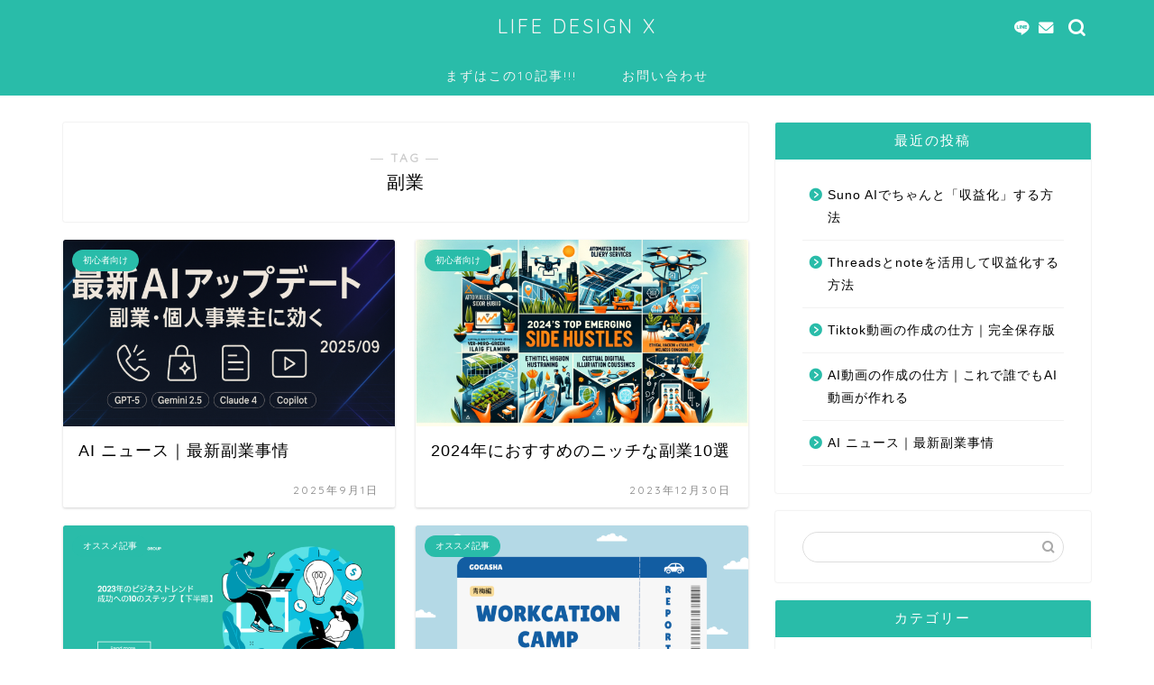

--- FILE ---
content_type: text/html; charset=UTF-8
request_url: https://rikimarunosuke.net/tag/%E5%89%AF%E6%A5%AD/
body_size: 14585
content:
<!DOCTYPE html>
<html lang="ja">
<head prefix="og: http://ogp.me/ns# fb: http://ogp.me/ns/fb# article: http://ogp.me/ns/article#">
<meta charset="utf-8">
<meta http-equiv="X-UA-Compatible" content="IE=edge">
<meta name="viewport" content="width=device-width, initial-scale=1">
<!-- ここからOGP -->
<meta property="og:type" content="blog">
<meta property="og:title" content="副業タグの記事一覧｜LIFE DESIGN X | 時間、お金、人、場所に縛られずに生きていく術やライフプランニングについてを主に記載しています。">
<meta property="og:url" content="https://rikimarunosuke.net/tag/2025/">
<meta property="og:image" content="https://rikimarunosuke.net/wp-content/themes/jin/img/noimg320.png">
<meta property="og:site_name" content="LIFE DESIGN X | 時間、お金、人、場所に縛られずに生きていく術やライフプランニングについてを主に記載しています。">
<meta property="fb:admins" content="">
<meta name="twitter:card" content="summary">
<!-- ここまでOGP --> 

<link rel="canonical" href="https://rikimarunosuke.net">
<title>副業 | LIFE DESIGN X | 時間、お金、人、場所に縛られずに生きていく術やライフプランニングについてを主に記載しています。</title>

		<!-- All in One SEO 4.0.18 -->
		<link rel="canonical" href="https://rikimarunosuke.net/tag/%E5%89%AF%E6%A5%AD/" />
		<link rel="next" href="https://rikimarunosuke.net/tag/%E5%89%AF%E6%A5%AD/page/2/" />

		<!-- Google tag (gtag.js) -->
<script async src="https://www.googletagmanager.com/gtag/js?id=G-JED0FGE8S6"></script>
<script>
  window.dataLayer = window.dataLayer || [];
  function gtag(){dataLayer.push(arguments);}
  gtag('js', new Date());

  gtag('config', 'G-JED0FGE8S6');
</script>
		<script type="application/ld+json" class="aioseo-schema">
			{"@context":"https:\/\/schema.org","@graph":[{"@type":"WebSite","@id":"https:\/\/rikimarunosuke.net\/#website","url":"https:\/\/rikimarunosuke.net\/","name":"LIFE DESIGN X | \u6642\u9593\u3001\u304a\u91d1\u3001\u4eba\u3001\u5834\u6240\u306b\u7e1b\u3089\u308c\u305a\u306b\u751f\u304d\u3066\u3044\u304f\u8853\u3084\u30e9\u30a4\u30d5\u30d7\u30e9\u30f3\u30cb\u30f3\u30b0\u306b\u3064\u3044\u3066\u3092\u4e3b\u306b\u8a18\u8f09\u3057\u3066\u3044\u307e\u3059\u3002","description":"LIFE DESIGN X | \u6642\u9593\u3001\u304a\u91d1\u3001\u4eba\u3001\u5834\u6240\u306b\u7e1b\u3089\u308c\u305a\u306b\u751f\u304d\u3066\u3044\u304f\u8853\u3084\u30e9\u30a4\u30d5\u30d7\u30e9\u30f3\u30cb\u30f3\u30b0\u306b\u3064\u3044\u3066\u3092\u4e3b\u306b\u8a18\u8f09\u3057\u3066\u3044\u307e\u3059\u3002","publisher":{"@id":"https:\/\/rikimarunosuke.net\/#organization"}},{"@type":"Organization","@id":"https:\/\/rikimarunosuke.net\/#organization","name":"LIFE DESIGN X | \u6642\u9593\u3001\u304a\u91d1\u3001\u4eba\u3001\u5834\u6240\u306b\u7e1b\u3089\u308c\u305a\u306b\u751f\u304d\u3066\u3044\u304f\u8853\u3084\u30e9\u30a4\u30d5\u30d7\u30e9\u30f3\u30cb\u30f3\u30b0\u306b\u3064\u3044\u3066\u3092\u4e3b\u306b\u8a18\u8f09\u3057\u3066\u3044\u307e\u3059\u3002","url":"https:\/\/rikimarunosuke.net\/"},{"@type":"BreadcrumbList","@id":"https:\/\/rikimarunosuke.net\/tag\/%E5%89%AF%E6%A5%AD\/#breadcrumblist","itemListElement":[{"@type":"ListItem","@id":"https:\/\/rikimarunosuke.net\/#listItem","position":"1","item":{"@id":"https:\/\/rikimarunosuke.net\/#item","name":"\u30db\u30fc\u30e0","description":"LIFE DESIGN X | \u6642\u9593\u3001\u304a\u91d1\u3001\u4eba\u3001\u5834\u6240\u306b\u7e1b\u3089\u308c\u305a\u306b\u751f\u304d\u3066\u3044\u304f\u8853\u3084\u30e9\u30a4\u30d5\u30d7\u30e9\u30f3\u30cb\u30f3\u30b0\u306b\u3064\u3044\u3066\u3092\u4e3b\u306b\u8a18\u8f09\u3057\u3066\u3044\u307e\u3059\u3002","url":"https:\/\/rikimarunosuke.net\/"},"nextItem":"https:\/\/rikimarunosuke.net\/tag\/%e5%89%af%e6%a5%ad\/#listItem"},{"@type":"ListItem","@id":"https:\/\/rikimarunosuke.net\/tag\/%e5%89%af%e6%a5%ad\/#listItem","position":"2","item":{"@id":"https:\/\/rikimarunosuke.net\/tag\/%e5%89%af%e6%a5%ad\/#item","name":"\u526f\u696d","url":"https:\/\/rikimarunosuke.net\/tag\/%e5%89%af%e6%a5%ad\/"},"previousItem":"https:\/\/rikimarunosuke.net\/#listItem"}]},{"@type":"CollectionPage","@id":"https:\/\/rikimarunosuke.net\/tag\/%E5%89%AF%E6%A5%AD\/#collectionpage","url":"https:\/\/rikimarunosuke.net\/tag\/%E5%89%AF%E6%A5%AD\/","name":"\u526f\u696d | LIFE DESIGN X | \u6642\u9593\u3001\u304a\u91d1\u3001\u4eba\u3001\u5834\u6240\u306b\u7e1b\u3089\u308c\u305a\u306b\u751f\u304d\u3066\u3044\u304f\u8853\u3084\u30e9\u30a4\u30d5\u30d7\u30e9\u30f3\u30cb\u30f3\u30b0\u306b\u3064\u3044\u3066\u3092\u4e3b\u306b\u8a18\u8f09\u3057\u3066\u3044\u307e\u3059\u3002","inLanguage":"ja","isPartOf":{"@id":"https:\/\/rikimarunosuke.net\/#website"},"breadcrumb":{"@id":"https:\/\/rikimarunosuke.net\/tag\/%E5%89%AF%E6%A5%AD\/#breadcrumblist"}}]}
		</script>
		<!-- All in One SEO -->

<link rel='dns-prefetch' href='//webfonts.xserver.jp' />
<link rel='dns-prefetch' href='//codoc.jp' />
<link rel='dns-prefetch' href='//ajax.googleapis.com' />
<link rel='dns-prefetch' href='//cdnjs.cloudflare.com' />
<link rel='dns-prefetch' href='//use.fontawesome.com' />
<link rel='dns-prefetch' href='//cdn.jsdelivr.net' />
<link rel='dns-prefetch' href='//s.w.org' />
<link rel='dns-prefetch' href='//www.googletagmanager.com' />
<link rel="alternate" type="application/rss+xml" title="LIFE DESIGN X | 時間、お金、人、場所に縛られずに生きていく術やライフプランニングについてを主に記載しています。 &raquo; フィード" href="https://rikimarunosuke.net/feed/" />
<link rel="alternate" type="application/rss+xml" title="LIFE DESIGN X | 時間、お金、人、場所に縛られずに生きていく術やライフプランニングについてを主に記載しています。 &raquo; コメントフィード" href="https://rikimarunosuke.net/comments/feed/" />
<link rel="alternate" type="application/rss+xml" title="LIFE DESIGN X | 時間、お金、人、場所に縛られずに生きていく術やライフプランニングについてを主に記載しています。 &raquo; 副業 タグのフィード" href="https://rikimarunosuke.net/tag/%e5%89%af%e6%a5%ad/feed/" />
		<script type="text/javascript">
			window._wpemojiSettings = {"baseUrl":"https:\/\/s.w.org\/images\/core\/emoji\/13.1.0\/72x72\/","ext":".png","svgUrl":"https:\/\/s.w.org\/images\/core\/emoji\/13.1.0\/svg\/","svgExt":".svg","source":{"concatemoji":"https:\/\/rikimarunosuke.net\/wp-includes\/js\/wp-emoji-release.min.js?ver=5.8.12"}};
			!function(e,a,t){var n,r,o,i=a.createElement("canvas"),p=i.getContext&&i.getContext("2d");function s(e,t){var a=String.fromCharCode;p.clearRect(0,0,i.width,i.height),p.fillText(a.apply(this,e),0,0);e=i.toDataURL();return p.clearRect(0,0,i.width,i.height),p.fillText(a.apply(this,t),0,0),e===i.toDataURL()}function c(e){var t=a.createElement("script");t.src=e,t.defer=t.type="text/javascript",a.getElementsByTagName("head")[0].appendChild(t)}for(o=Array("flag","emoji"),t.supports={everything:!0,everythingExceptFlag:!0},r=0;r<o.length;r++)t.supports[o[r]]=function(e){if(!p||!p.fillText)return!1;switch(p.textBaseline="top",p.font="600 32px Arial",e){case"flag":return s([127987,65039,8205,9895,65039],[127987,65039,8203,9895,65039])?!1:!s([55356,56826,55356,56819],[55356,56826,8203,55356,56819])&&!s([55356,57332,56128,56423,56128,56418,56128,56421,56128,56430,56128,56423,56128,56447],[55356,57332,8203,56128,56423,8203,56128,56418,8203,56128,56421,8203,56128,56430,8203,56128,56423,8203,56128,56447]);case"emoji":return!s([10084,65039,8205,55357,56613],[10084,65039,8203,55357,56613])}return!1}(o[r]),t.supports.everything=t.supports.everything&&t.supports[o[r]],"flag"!==o[r]&&(t.supports.everythingExceptFlag=t.supports.everythingExceptFlag&&t.supports[o[r]]);t.supports.everythingExceptFlag=t.supports.everythingExceptFlag&&!t.supports.flag,t.DOMReady=!1,t.readyCallback=function(){t.DOMReady=!0},t.supports.everything||(n=function(){t.readyCallback()},a.addEventListener?(a.addEventListener("DOMContentLoaded",n,!1),e.addEventListener("load",n,!1)):(e.attachEvent("onload",n),a.attachEvent("onreadystatechange",function(){"complete"===a.readyState&&t.readyCallback()})),(n=t.source||{}).concatemoji?c(n.concatemoji):n.wpemoji&&n.twemoji&&(c(n.twemoji),c(n.wpemoji)))}(window,document,window._wpemojiSettings);
		</script>
		<style type="text/css">
img.wp-smiley,
img.emoji {
	display: inline !important;
	border: none !important;
	box-shadow: none !important;
	height: 1em !important;
	width: 1em !important;
	margin: 0 .07em !important;
	vertical-align: -0.1em !important;
	background: none !important;
	padding: 0 !important;
}
</style>
	<link rel='stylesheet' id='rtoc_style-css'  href='https://rikimarunosuke.net/wp-content/plugins/rich-table-of-content/css/rtoc_style.css?ver=5.8.12' type='text/css' media='all' />
<link rel='stylesheet' id='sb_instagram_styles-css'  href='https://rikimarunosuke.net/wp-content/plugins/instagram-feed/css/sbi-styles.min.css?ver=2.8.2' type='text/css' media='all' />
<link rel='stylesheet' id='wp-block-library-css'  href='https://rikimarunosuke.net/wp-includes/css/dist/block-library/style.min.css?ver=5.8.12' type='text/css' media='all' />
<link rel='stylesheet' id='a3-pvc-style-css'  href='https://rikimarunosuke.net/wp-content/plugins/page-views-count/assets/css/style.min.css?ver=2.5.5' type='text/css' media='all' />
<link rel='stylesheet' id='ez-icomoon-css'  href='https://rikimarunosuke.net/wp-content/plugins/easy-table-of-contents/vendor/icomoon/style.min.css?ver=2.0.11' type='text/css' media='all' />
<link rel='stylesheet' id='ez-toc-css'  href='https://rikimarunosuke.net/wp-content/plugins/easy-table-of-contents/assets/css/screen.min.css?ver=2.0.11' type='text/css' media='all' />
<style id='ez-toc-inline-css' type='text/css'>
div#ez-toc-container p.ez-toc-title {font-size: 120%;}div#ez-toc-container p.ez-toc-title {font-weight: 500;}div#ez-toc-container ul li {font-size: 95%;}
</style>
<link rel='stylesheet' id='theme-style-css'  href='https://rikimarunosuke.net/wp-content/themes/jin/style.css?ver=5.8.12' type='text/css' media='all' />
<link rel='stylesheet' id='fontawesome-style-css'  href='https://use.fontawesome.com/releases/v5.6.3/css/all.css?ver=5.8.12' type='text/css' media='all' />
<link rel='stylesheet' id='swiper-style-css'  href='https://cdnjs.cloudflare.com/ajax/libs/Swiper/4.0.7/css/swiper.min.css?ver=5.8.12' type='text/css' media='all' />
<link rel='stylesheet' id='tablepress-default-css'  href='https://rikimarunosuke.net/wp-content/plugins/tablepress/css/default.min.css?ver=1.12' type='text/css' media='all' />
<link rel='stylesheet' id='a3pvc-css'  href='//rikimarunosuke.net/wp-content/uploads/sass/pvc.min.css?ver=1655967600' type='text/css' media='all' />
<script type='text/javascript' src='https://ajax.googleapis.com/ajax/libs/jquery/1.12.4/jquery.min.js?ver=5.8.12' id='jquery-js'></script>
<script type='text/javascript' src='//webfonts.xserver.jp/js/xserver.js?ver=1.2.1' id='typesquare_std-js'></script>
<script type='text/javascript'  src='https://codoc.jp/js/cms.js?ver=5.8.12' id='codoc-injector-js-js'  data-css="rainbow"  data-usercode="CfIp0EIEeg" defer></script>
<link rel="https://api.w.org/" href="https://rikimarunosuke.net/wp-json/" /><link rel="alternate" type="application/json" href="https://rikimarunosuke.net/wp-json/wp/v2/tags/37" /><meta name="generator" content="Site Kit by Google 1.168.0" />	<style type="text/css">
		#wrapper {
			background-color: #ffffff;
			background-image: url();
					}

		.related-entry-headline-text span:before,
		#comment-title span:before,
		#reply-title span:before {
			background-color: #29bca9;
			border-color: #29bca9 !important;
		}

		#breadcrumb:after,
		#page-top a {
			background-color: #29bca9;
		}

		#footer-widget-area {
			background-color: #29bca9;
			border: none !important;
		}

		.footer-inner a #copyright,
		#copyright-center {
			border-color: taransparent !important;
			color: #000000 !important;
		}

		.page-top-footer a {
			color: #29bca9 !important;
		}

		#breadcrumb ul li,
		#breadcrumb ul li a {
			color: #29bca9 !important;
		}

		body,
		a,
		a:link,
		a:visited,
		.my-profile,
		.widgettitle,
		.tabBtn-mag label {
			color: #000000;
		}

		a:hover {
			color: #29bca9;
		}

		.widget_nav_menu ul>li>a:before,
		.widget_categories ul>li>a:before,
		.widget_pages ul>li>a:before,
		.widget_recent_entries ul>li>a:before,
		.widget_archive ul>li>a:before,
		.widget_archive form:after,
		.widget_categories form:after,
		.widget_nav_menu ul>li>ul.sub-menu>li>a:before,
		.widget_categories ul>li>.children>li>a:before,
		.widget_pages ul>li>.children>li>a:before,
		.widget_nav_menu ul>li>ul.sub-menu>li>ul.sub-menu li>a:before,
		.widget_categories ul>li>.children>li>.children li>a:before,
		.widget_pages ul>li>.children>li>.children li>a:before {
			color: #29bca9;
		}

		.widget_nav_menu ul .sub-menu .sub-menu li a:before {
			background-color: #000000 !important;
		}
		.d--labeling-act-border{
			border-color: rgba(0,0,0,0.18);
		}
		.c--labeling-act.d--labeling-act-solid{
			background-color: rgba(0,0,0,0.06);
		}
		.a--labeling-act{
			color: rgba(0,0,0,0.6);
		}
		.a--labeling-small-act span{
			background-color: rgba(0,0,0,0.21);
		}
		.c--labeling-act.d--labeling-act-strong{
			background-color: rgba(0,0,0,0.045);
		}
		.d--labeling-act-strong .a--labeling-act{
			color: rgba(0,0,0,0.75);
		}


		footer .footer-widget,
		footer .footer-widget a,
		footer .footer-widget ul li,
		.footer-widget.widget_nav_menu ul>li>a:before,
		.footer-widget.widget_categories ul>li>a:before,
		.footer-widget.widget_recent_entries ul>li>a:before,
		.footer-widget.widget_pages ul>li>a:before,
		.footer-widget.widget_archive ul>li>a:before,
		footer .widget_tag_cloud .tagcloud a:before {
			color: #fff !important;
			border-color: #fff !important;
		}

		footer .footer-widget .widgettitle {
			color: #fff !important;
			border-color: #29bca9 !important;
		}

		footer .widget_nav_menu ul .children .children li a:before,
		footer .widget_categories ul .children .children li a:before,
		footer .widget_nav_menu ul .sub-menu .sub-menu li a:before {
			background-color: #fff !important;
		}

		#drawernav a:hover,
		.post-list-title,
		#prev-next p,
		#toc_container .toc_list li a {
			color: #000000 !important;
		}

		#header-box {
			background-color: #29bca9;
		}

		@media (min-width: 768px) {

			#header-box .header-box10-bg:before,
			#header-box .header-box11-bg:before {
				border-radius: 2px;
			}
		}

		@media (min-width: 768px) {
			.top-image-meta {
				margin-top: calc(0px - 30px);
			}
		}

		@media (min-width: 1200px) {
			.top-image-meta {
				margin-top: calc(0px);
			}
		}

		.pickup-contents:before {
			background-color: #29bca9 !important;
		}

		.main-image-text {
			color: #b52973;
		}

		.main-image-text-sub {
			color: #275e00;
		}

		@media (min-width: 481px) {
			#site-info {
				padding-top: 15px !important;
				padding-bottom: 15px !important;
			}
		}

		#site-info span a {
			color: #f4f4f4 !important;
		}

		#headmenu .headsns .line a svg {
			fill: #ffffff !important;
		}

		#headmenu .headsns a,
		#headmenu {
			color: #ffffff !important;
			border-color: #ffffff !important;
		}

		.profile-follow .line-sns a svg {
			fill: #29bca9 !important;
		}

		.profile-follow .line-sns a:hover svg {
			fill: #29bca9 !important;
		}

		.profile-follow a {
			color: #29bca9 !important;
			border-color: #29bca9 !important;
		}

		.profile-follow a:hover,
		#headmenu .headsns a:hover {
			color: #29bca9 !important;
			border-color: #29bca9 !important;
		}

		.search-box:hover {
			color: #29bca9 !important;
			border-color: #29bca9 !important;
		}

		#header #headmenu .headsns .line a:hover svg {
			fill: #29bca9 !important;
		}

		.cps-icon-bar,
		#navtoggle:checked+.sp-menu-open .cps-icon-bar {
			background-color: #f4f4f4;
		}

		#nav-container {
			background-color: #29bca9;
		}

		.menu-box .menu-item svg {
			fill: #f4f4f4;
		}

		#drawernav ul.menu-box>li>a,
		#drawernav2 ul.menu-box>li>a,
		#drawernav3 ul.menu-box>li>a,
		#drawernav4 ul.menu-box>li>a,
		#drawernav5 ul.menu-box>li>a,
		#drawernav ul.menu-box>li.menu-item-has-children:after,
		#drawernav2 ul.menu-box>li.menu-item-has-children:after,
		#drawernav3 ul.menu-box>li.menu-item-has-children:after,
		#drawernav4 ul.menu-box>li.menu-item-has-children:after,
		#drawernav5 ul.menu-box>li.menu-item-has-children:after {
			color: #f4f4f4 !important;
		}

		#drawernav ul.menu-box li a,
		#drawernav2 ul.menu-box li a,
		#drawernav3 ul.menu-box li a,
		#drawernav4 ul.menu-box li a,
		#drawernav5 ul.menu-box li a {
			font-size: 14px !important;
		}

		#drawernav3 ul.menu-box>li {
			color: #000000 !important;
		}

		#drawernav4 .menu-box>.menu-item>a:after,
		#drawernav3 .menu-box>.menu-item>a:after,
		#drawernav .menu-box>.menu-item>a:after {
			background-color: #f4f4f4 !important;
		}

		#drawernav2 .menu-box>.menu-item:hover,
		#drawernav5 .menu-box>.menu-item:hover {
			border-top-color: #29bca9 !important;
		}

		.cps-info-bar a {
			background-color: #29bca9 !important;
		}

		@media (min-width: 768px) {
			.post-list-mag .post-list-item:not(:nth-child(2n)) {
				margin-right: 2.6%;
			}
		}

		@media (min-width: 768px) {

			#tab-1:checked~.tabBtn-mag li [for="tab-1"]:after,
			#tab-2:checked~.tabBtn-mag li [for="tab-2"]:after,
			#tab-3:checked~.tabBtn-mag li [for="tab-3"]:after,
			#tab-4:checked~.tabBtn-mag li [for="tab-4"]:after {
				border-top-color: #29bca9 !important;
			}

			.tabBtn-mag label {
				border-bottom-color: #29bca9 !important;
			}
		}

		#tab-1:checked~.tabBtn-mag li [for="tab-1"],
		#tab-2:checked~.tabBtn-mag li [for="tab-2"],
		#tab-3:checked~.tabBtn-mag li [for="tab-3"],
		#tab-4:checked~.tabBtn-mag li [for="tab-4"],
		#prev-next a.next:after,
		#prev-next a.prev:after,
		.more-cat-button a:hover span:before {
			background-color: #29bca9 !important;
		}


		.swiper-slide .post-list-cat,
		.post-list-mag .post-list-cat,
		.post-list-mag3col .post-list-cat,
		.post-list-mag-sp1col .post-list-cat,
		.swiper-pagination-bullet-active,
		.pickup-cat,
		.post-list .post-list-cat,
		#breadcrumb .bcHome a:hover span:before,
		.popular-item:nth-child(1) .pop-num,
		.popular-item:nth-child(2) .pop-num,
		.popular-item:nth-child(3) .pop-num {
			background-color: #29bca9 !important;
		}

		.sidebar-btn a,
		.profile-sns-menu {
			background-color: #29bca9 !important;
		}

		.sp-sns-menu a,
		.pickup-contents-box a:hover .pickup-title {
			border-color: #29bca9 !important;
			color: #29bca9 !important;
		}

		.pro-line svg {
			fill: #29bca9 !important;
		}

		.cps-post-cat a,
		.meta-cat,
		.popular-cat {
			background-color: #29bca9 !important;
			border-color: #29bca9 !important;
		}

		.tagicon,
		.tag-box a,
		#toc_container .toc_list>li,
		#toc_container .toc_title {
			color: #29bca9 !important;
		}

		.widget_tag_cloud a::before {
			color: #000000 !important;
		}

		.tag-box a,
		#toc_container:before {
			border-color: #29bca9 !important;
		}

		.cps-post-cat a:hover {
			color: #29bca9 !important;
		}

		.pagination li:not([class*="current"]) a:hover,
		.widget_tag_cloud a:hover {
			background-color: #29bca9 !important;
		}

		.pagination li:not([class*="current"]) a:hover {
			opacity: 0.5 !important;
		}

		.pagination li.current a {
			background-color: #29bca9 !important;
			border-color: #29bca9 !important;
		}

		.nextpage a:hover span {
			color: #29bca9 !important;
			border-color: #29bca9 !important;
		}

		.cta-content:before {
			background-color: #6FBFCA !important;
		}

		.cta-text,
		.info-title {
			color: #fff !important;
		}

		#footer-widget-area.footer_style1 .widgettitle {
			border-color: #29bca9 !important;
		}

		.sidebar_style1 .widgettitle,
		.sidebar_style5 .widgettitle {
			border-color: #29bca9 !important;
		}

		.sidebar_style2 .widgettitle,
		.sidebar_style4 .widgettitle,
		.sidebar_style6 .widgettitle,
		#home-bottom-widget .widgettitle,
		#home-top-widget .widgettitle,
		#post-bottom-widget .widgettitle,
		#post-top-widget .widgettitle {
			background-color: #29bca9 !important;
		}

		#home-bottom-widget .widget_search .search-box input[type="submit"],
		#home-top-widget .widget_search .search-box input[type="submit"],
		#post-bottom-widget .widget_search .search-box input[type="submit"],
		#post-top-widget .widget_search .search-box input[type="submit"] {
			background-color: #29bca9 !important;
		}

		.tn-logo-size {
			font-size: 160% !important;
		}

		@media (min-width: 481px) {
			.tn-logo-size img {
				width: calc(160%*0.5) !important;
			}
		}

		@media (min-width: 768px) {
			.tn-logo-size img {
				width: calc(160%*2.2) !important;
			}
		}

		@media (min-width: 1200px) {
			.tn-logo-size img {
				width: 160% !important;
			}
		}

		.sp-logo-size {
			font-size: 100% !important;
		}

		.sp-logo-size img {
			width: 100% !important;
		}

		.cps-post-main ul>li:before,
		.cps-post-main ol>li:before {
			background-color: #29bca9 !important;
		}

		.profile-card .profile-title {
			background-color: #29bca9 !important;
		}

		.profile-card {
			border-color: #29bca9 !important;
		}

		.cps-post-main a {
			color: #000000;
		}

		.cps-post-main .marker {
			background: -webkit-linear-gradient(transparent 60%, #ffcedb 0%);
			background: linear-gradient(transparent 60%, #ffcedb 0%);
		}

		.cps-post-main .marker2 {
			background: -webkit-linear-gradient(transparent 60%, #a9eaf2 0%);
			background: linear-gradient(transparent 60%, #a9eaf2 0%);
		}

		.cps-post-main .jic-sc {
			color: #29bca9;
		}


		.simple-box1 {
			border-color: #ef9b9b !important;
		}

		.simple-box2 {
			border-color: #f2bf7d !important;
		}

		.simple-box3 {
			border-color: #b5e28a !important;
		}

		.simple-box4 {
			border-color: #7badd8 !important;
		}

		.simple-box4:before {
			background-color: #7badd8;
		}

		.simple-box5 {
			border-color: #e896c7 !important;
		}

		.simple-box5:before {
			background-color: #e896c7;
		}

		.simple-box6 {
			background-color: #fffdef !important;
		}

		.simple-box7 {
			border-color: #def1f9 !important;
		}

		.simple-box7:before {
			background-color: #def1f9 !important;
		}

		.simple-box8 {
			border-color: #96ddc1 !important;
		}

		.simple-box8:before {
			background-color: #96ddc1 !important;
		}

		.simple-box9:before {
			background-color: #e1c0e8 !important;
		}

		.simple-box9:after {
			border-color: #e1c0e8 #e1c0e8 #fff #fff !important;
		}

		.kaisetsu-box1:before,
		.kaisetsu-box1-title {
			background-color: #ffb49e !important;
		}

		.kaisetsu-box2 {
			border-color: #89c2f4 !important;
		}

		.kaisetsu-box2-title {
			background-color: #89c2f4 !important;
		}

		.kaisetsu-box4 {
			border-color: #ea91a9 !important;
		}

		.kaisetsu-box4-title {
			background-color: #ea91a9 !important;
		}

		.kaisetsu-box5:before {
			background-color: #57b3ba !important;
		}

		.kaisetsu-box5-title {
			background-color: #57b3ba !important;
		}

		.concept-box1 {
			border-color: #85db8f !important;
		}

		.concept-box1:after {
			background-color: #85db8f !important;
		}

		.concept-box1:before {
			content: "ポイント" !important;
			color: #85db8f !important;
		}

		.concept-box2 {
			border-color: #f7cf6a !important;
		}

		.concept-box2:after {
			background-color: #f7cf6a !important;
		}

		.concept-box2:before {
			content: "注意点" !important;
			color: #f7cf6a !important;
		}

		.concept-box3 {
			border-color: #86cee8 !important;
		}

		.concept-box3:after {
			background-color: #86cee8 !important;
		}

		.concept-box3:before {
			content: "良い例" !important;
			color: #86cee8 !important;
		}

		.concept-box4 {
			border-color: #ed8989 !important;
		}

		.concept-box4:after {
			background-color: #ed8989 !important;
		}

		.concept-box4:before {
			content: "悪い例" !important;
			color: #ed8989 !important;
		}

		.concept-box5 {
			border-color: #9e9e9e !important;
		}

		.concept-box5:after {
			background-color: #9e9e9e !important;
		}

		.concept-box5:before {
			content: "参考" !important;
			color: #9e9e9e !important;
		}

		.concept-box6 {
			border-color: #8eaced !important;
		}

		.concept-box6:after {
			background-color: #8eaced !important;
		}

		.concept-box6:before {
			content: "メモ" !important;
			color: #8eaced !important;
		}

		.innerlink-box1,
		.blog-card {
			border-color: #73bc9b !important;
		}

		.innerlink-box1-title {
			background-color: #73bc9b !important;
			border-color: #73bc9b !important;
		}

		.innerlink-box1:before,
		.blog-card-hl-box {
			background-color: #73bc9b !important;
		}

		.jin-ac-box01-title::after {
			color: #29bca9;
		}

		.color-button01 a,
		.color-button01 a:hover,
		.color-button01:before {
			background-color: #008db7 !important;
		}

		.top-image-btn-color a,
		.top-image-btn-color a:hover,
		.top-image-btn-color:before {
			background-color: #ffcd44 !important;
		}

		.color-button02 a,
		.color-button02 a:hover,
		.color-button02:before {
			background-color: #d9333f !important;
		}

		.color-button01-big a,
		.color-button01-big a:hover,
		.color-button01-big:before {
			background-color: #3296d1 !important;
		}

		.color-button01-big a,
		.color-button01-big:before {
			border-radius: 5px !important;
		}

		.color-button01-big a {
			padding-top: 20px !important;
			padding-bottom: 20px !important;
		}

		.color-button02-big a,
		.color-button02-big a:hover,
		.color-button02-big:before {
			background-color: #83d159 !important;
		}

		.color-button02-big a,
		.color-button02-big:before {
			border-radius: 5px !important;
		}

		.color-button02-big a {
			padding-top: 20px !important;
			padding-bottom: 20px !important;
		}

		.color-button01-big {
			width: 75% !important;
		}

		.color-button02-big {
			width: 75% !important;
		}

		.top-image-btn-color:before,
		.color-button01:before,
		.color-button02:before,
		.color-button01-big:before,
		.color-button02-big:before {
			bottom: -1px;
			left: -1px;
			width: 100%;
			height: 100%;
			border-radius: 6px;
			box-shadow: 0px 1px 5px 0px rgba(0, 0, 0, 0.25);
			-webkit-transition: all .4s;
			transition: all .4s;
		}

		.top-image-btn-color a:hover,
		.color-button01 a:hover,
		.color-button02 a:hover,
		.color-button01-big a:hover,
		.color-button02-big a:hover {
			-webkit-transform: translateY(2px);
			transform: translateY(2px);
			-webkit-filter: brightness(0.95);
			filter: brightness(0.95);
		}

		.top-image-btn-color:hover:before,
		.color-button01:hover:before,
		.color-button02:hover:before,
		.color-button01-big:hover:before,
		.color-button02-big:hover:before {
			-webkit-transform: translateY(2px);
			transform: translateY(2px);
			box-shadow: none !important;
		}

		.h2-style01 h2,
		.h2-style02 h2:before,
		.h2-style03 h2,
		.h2-style04 h2:before,
		.h2-style05 h2,
		.h2-style07 h2:before,
		.h2-style07 h2:after,
		.h3-style03 h3:before,
		.h3-style02 h3:before,
		.h3-style05 h3:before,
		.h3-style07 h3:before,
		.h2-style08 h2:after,
		.h2-style10 h2:before,
		.h2-style10 h2:after,
		.h3-style02 h3:after,
		.h4-style02 h4:before {
			background-color: #29bca9 !important;
		}

		.h3-style01 h3,
		.h3-style04 h3,
		.h3-style05 h3,
		.h3-style06 h3,
		.h4-style01 h4,
		.h2-style02 h2,
		.h2-style08 h2,
		.h2-style08 h2:before,
		.h2-style09 h2,
		.h4-style03 h4 {
			border-color: #29bca9 !important;
		}

		.h2-style05 h2:before {
			border-top-color: #29bca9 !important;
		}

		.h2-style06 h2:before,
		.sidebar_style3 .widgettitle:after {
			background-image: linear-gradient(-45deg,
					transparent 25%,
					#29bca9 25%,
					#29bca9 50%,
					transparent 50%,
					transparent 75%,
					#29bca9 75%,
					#29bca9);
		}

		.jin-h2-icons.h2-style02 h2 .jic:before,
		.jin-h2-icons.h2-style04 h2 .jic:before,
		.jin-h2-icons.h2-style06 h2 .jic:before,
		.jin-h2-icons.h2-style07 h2 .jic:before,
		.jin-h2-icons.h2-style08 h2 .jic:before,
		.jin-h2-icons.h2-style09 h2 .jic:before,
		.jin-h2-icons.h2-style10 h2 .jic:before,
		.jin-h3-icons.h3-style01 h3 .jic:before,
		.jin-h3-icons.h3-style02 h3 .jic:before,
		.jin-h3-icons.h3-style03 h3 .jic:before,
		.jin-h3-icons.h3-style04 h3 .jic:before,
		.jin-h3-icons.h3-style05 h3 .jic:before,
		.jin-h3-icons.h3-style06 h3 .jic:before,
		.jin-h3-icons.h3-style07 h3 .jic:before,
		.jin-h4-icons.h4-style01 h4 .jic:before,
		.jin-h4-icons.h4-style02 h4 .jic:before,
		.jin-h4-icons.h4-style03 h4 .jic:before,
		.jin-h4-icons.h4-style04 h4 .jic:before {
			color: #29bca9;
		}

		@media all and (-ms-high-contrast:none) {

			*::-ms-backdrop,
			.color-button01:before,
			.color-button02:before,
			.color-button01-big:before,
			.color-button02-big:before {
				background-color: #595857 !important;
			}
		}

		.jin-lp-h2 h2,
		.jin-lp-h2 h2 {
			background-color: transparent !important;
			border-color: transparent !important;
			color: #000000 !important;
		}

		.jincolumn-h3style2 {
			border-color: #29bca9 !important;
		}

		.jinlph2-style1 h2:first-letter {
			color: #29bca9 !important;
		}

		.jinlph2-style2 h2,
		.jinlph2-style3 h2 {
			border-color: #29bca9 !important;
		}

		.jin-photo-title .jin-fusen1-down,
		.jin-photo-title .jin-fusen1-even,
		.jin-photo-title .jin-fusen1-up {
			border-left-color: #29bca9;
		}

		.jin-photo-title .jin-fusen2,
		.jin-photo-title .jin-fusen3 {
			background-color: #29bca9;
		}

		.jin-photo-title .jin-fusen2:before,
		.jin-photo-title .jin-fusen3:before {
			border-top-color: #29bca9;
		}

		.has-huge-font-size {
			font-size: 42px !important;
		}

		.has-large-font-size {
			font-size: 36px !important;
		}

		.has-medium-font-size {
			font-size: 20px !important;
		}

		.has-normal-font-size {
			font-size: 16px !important;
		}

		.has-small-font-size {
			font-size: 13px !important;
		}
	</style>
<link rel="next" href="https://rikimarunosuke.net/tag/%E5%89%AF%E6%A5%AD/page/2/" />

<!-- Site Kit が追加した Google AdSense メタタグ -->
<meta name="google-adsense-platform-account" content="ca-host-pub-2644536267352236">
<meta name="google-adsense-platform-domain" content="sitekit.withgoogle.com">
<!-- Site Kit が追加した End Google AdSense メタタグ -->
<script async src="https://pagead2.googlesyndication.com/pagead/js/adsbygoogle.js?client=ca-pub-3568032013082577"
     crossorigin="anonymous"></script>	<style type="text/css">
		/*<!--  -->*/
		.rtoc-mokuji-content{
			background-color: ;
		}
		.rtoc-mokuji-content.frame1{
			border: 1px solid ;
		}
		.rtoc-mokuji-content #rtoc-mokuji-title{
			color:;
		}
		.rtoc-mokuji-content .rtoc-mokuji li > a{
			color: ;
		}
		.rtoc-mokuji-content .mokuji_ul.level-1 > .rtoc-item::before{
			background-color:!important;
		}
		.rtoc-mokuji-content .mokuji_ul.level-2 > .rtoc-item::before{
			background-color:!important;
		}
		.rtoc-mokuji-content.frame2::before,.rtoc-mokuji-content.frame3,.rtoc-mokuji-content.frame4,.rtoc-mokuji-content.frame5{
			border-color:;
		}
		.rtoc-mokuji-content.frame5::before,.rtoc-mokuji-content.frame5::after{
			background-color:;
		}
		.cls-1,.cls-2{
    		stroke:;
    	}
    	.rtoc-mokuji-content .decimal_ol.level-2 > .rtoc-item::before,.rtoc-mokuji-content .mokuji_ol > .rtoc-item::before{
    		color: ;
    	}
    	.rtoc-mokuji-content .decimal_ol > .rtoc-item::after{
    		background-color: ;
    	}
    	.rtoc-mokuji-content .decimal_ol > .rtoc-item::before{
    		color: ;
    	}

    	/*６*/
    	#rtoc-mokuji-wrapper.addon6 #rtoc-mokuji-title span .cls-1,#rtoc-mokuji-wrapper.addon6 #rtoc-mokuji-title span .cls-2{
    		stroke: !important;
    	}
    	#rtoc-mokuji-wrapper.addon6 .rtoc-mokuji.level-1 > .rtoc-item{
    		border-color: ;
    	}
    	#rtoc-mokuji-wrapper.addon6 .rtoc-mokuji.level-1 .rtoc-mokuji.level-2{
    		border-color:     	}
    	/*7*/
    	#rtoc-mokuji-wrapper.addon7 .rtoc-mokuji.level-1 .rtoc-chapter .rtoc-chapter-text{
    		color: ;
    	}
    	#rtoc-mokuji-wrapper.addon7 .rtoc-mokuji.level-1 > .rtoc-item::before{
    		background-color: !important;
    	}
    	#rtoc-mokuji-wrapper.addon7 .rtoc-mokuji.level-1 > .rtoc-item .rtoc-mokuji.level-2{
    		border-color: ;
    	}
    	#rtoc_return a::before{
    		background-image: url(https://rikimarunosuke.net/wp-content/plugins/rich-table-of-content/include/../img/rtoc_return.png);
    	}

    	#rtoc_return a{
    		background-color: !important;
    	}

	</style>
	            <style type="text/css">
                .rtoc-mokuji-content #rtoc-mokuji-title{
                    color: #29bca9;
                }
                .rtoc-mokuji-content.frame2::before, .rtoc-mokuji-content.frame3, .rtoc-mokuji-content.frame4, .rtoc-mokuji-content.frame5{
                    border-color: #29bca9;
                }
                .rtoc-mokuji-content .decimal_ol > .rtoc-item::before,.rtoc-mokuji-content .decimal_ol.level-2 > .rtoc-item::before, .rtoc-mokuji-content .mokuji_ol > .rtoc-item::before{
                    color: #29bca9;
                }
                .rtoc-mokuji-content .decimal_ol > .rtoc-item::after,.rtoc-mokuji-content .decimal_ol > .rtoc-item::after,.rtoc-mokuji-content .mokuji_ul.level-1 > .rtoc-item::before,.rtoc-mokuji-content .mokuji_ul.level-2 > .rtoc-item::before{
                    background-color: #29bca9!important;
                }
            </style>
            <link rel="icon" href="https://rikimarunosuke.net/wp-content/uploads/2023/03/cropped-S__34865163-32x32.jpg" sizes="32x32" />
<link rel="icon" href="https://rikimarunosuke.net/wp-content/uploads/2023/03/cropped-S__34865163-192x192.jpg" sizes="192x192" />
<link rel="apple-touch-icon" href="https://rikimarunosuke.net/wp-content/uploads/2023/03/cropped-S__34865163-180x180.jpg" />
<meta name="msapplication-TileImage" content="https://rikimarunosuke.net/wp-content/uploads/2023/03/cropped-S__34865163-270x270.jpg" />
	
<!--カエレバCSS-->
<!--アプリーチCSS-->

<meta name="google-site-verification" content="g0RlpK0bJiF1WQy0MGp1Z-Vid7y6WdnYvKVTy3f7edo" />
</head>
<body class="archive tag tag-37 codoc-theme-rainbow" id="nofont-style">

<div id="wrapper">

		
	<div id="scroll-content" class="animate">
	
		<!--ヘッダー-->

					<div id="header-box" class="tn_on header-box animate">
	<div id="header" class="header-type2 header animate">
		
		<div id="site-info" class="ef">
												<span class="tn-logo-size"><a href='https://rikimarunosuke.net/' title='LIFE DESIGN X | 時間、お金、人、場所に縛られずに生きていく術やライフプランニングについてを主に記載しています。' rel='home'>LIFE DESIGN X </a></span>
									</div>

	
				<div id="headmenu">
			<span class="headsns tn_sns_on">
																	
									<span class="line">
						<a href="https://lin.ee/r48eReF" target="_blank"><i class="jic-type jin-ifont-line" aria-hidden="true"></i></a>
					</span>
													<span class="jin-contact">
					<a href="https://rikimarunosuke.net/%e3%81%8a%e5%95%8f%e3%81%84%e5%90%88%e3%82%8f%e3%81%9b/"><i class="jic-type jin-ifont-mail" aria-hidden="true"></i></a>
					</span>
					

			</span>
			<span class="headsearch tn_search_on">
				<form class="search-box" role="search" method="get" id="searchform" action="https://rikimarunosuke.net/">
	<input type="search" placeholder="" class="text search-text" value="" name="s" id="s">
	<input type="submit" id="searchsubmit" value="&#xe931;">
</form>
			</span>
		</div>
		
	</div>
	
		
</div>

	

	
	<!--ヘッダー画像-->
													<!--ヘッダー画像-->

	
	<!--グローバルナビゲーション layout1-->
				<div id="nav-container" class="header-style5-animate animate">
			<div id="drawernav" class="ef">
				<nav class="fixed-content"><ul class="menu-box"><li class="menu-item menu-item-type-post_type menu-item-object-page menu-item-308"><a href="https://rikimarunosuke.net/%e3%81%be%e3%81%9a%e3%81%af%e3%81%93%e3%81%ae10%e8%a8%98%e4%ba%8b/">まずはこの10記事!!!</a></li>
<li class="menu-item menu-item-type-post_type menu-item-object-page menu-item-568"><a href="https://rikimarunosuke.net/%e3%81%8a%e5%95%8f%e3%81%84%e5%90%88%e3%82%8f%e3%81%9b/">お問い合わせ</a></li>
</ul></nav>			</div>
		</div>
				<!--グローバルナビゲーション layout1-->
		
		<!--ヘッダー-->

		<div class="clearfix"></div>

			
														
		
	<div id="contents">
		
		<!--メインコンテンツ-->
		<main id="main-contents" class="main-contents article_style1 animate" itemscope itemtype="https://schema.org/Blog">
			<section class="cps-post-box hentry">
				<header class="archive-post-header">
											<span class="archive-title-sub ef">― TAG ―</span>
						<h1 class="archive-title entry-title" itemprop="headline">副業</h1>
										<div class="cps-post-meta vcard">
						<span class="writer fn" itemprop="author" itemscope itemtype="https://schema.org/Person"><span itemprop="name">rikimarunosuke1914</span></span>
					</div>
				</header>
			</section>

			<section class="entry-content archive-box">
				<div class="toppost-list-box-simple">

	<div class="post-list-mag">
				<article class="post-list-item" itemscope itemtype="https://schema.org/BlogPosting">
	<a class="post-list-link" rel="bookmark" href="https://rikimarunosuke.net/2025/09/01/ai-%e3%83%8b%e3%83%a5%e3%83%bc%e3%82%b9%ef%bd%9c%e6%9c%80%e6%96%b0%e5%89%af%e6%a5%ad%e4%ba%8b%e6%83%85/" itemprop='mainEntityOfPage'>
		<div class="post-list-inner">
			<div class="post-list-thumb" itemprop="image" itemscope itemtype="https://schema.org/ImageObject">
															<img src="https://rikimarunosuke.net/wp-content/uploads/2025/09/image_0901-640x360.png" class="attachment-small_size size-small_size wp-post-image" alt="" loading="lazy" width ="368" height ="207" />						<meta itemprop="url" content="https://rikimarunosuke.net/wp-content/uploads/2025/09/image_0901-640x360.png">
						<meta itemprop="width" content="640">
						<meta itemprop="height" content="360">
												</div>
			<div class="post-list-meta vcard">
								<span class="post-list-cat category-c" style="background-color:!important;" itemprop="keywords">初心者向け</span>
				
				<h2 class="post-list-title entry-title" itemprop="headline">AI ニュース｜最新副業事情</h2>

									<span class="post-list-date date updated ef" itemprop="datePublished dateModified" datetime="2025-09-01" content="2025-09-01">2025年9月1日</span>
				
				<span class="writer fn" itemprop="author" itemscope itemtype="https://schema.org/Person"><span itemprop="name">rikimarunosuke1914</span></span>

				<div class="post-list-publisher" itemprop="publisher" itemscope itemtype="https://schema.org/Organization">
					<span itemprop="logo" itemscope itemtype="https://schema.org/ImageObject">
						<span itemprop="url"></span>
					</span>
					<span itemprop="name">LIFE DESIGN X | 時間、お金、人、場所に縛られずに生きていく術やライフプランニングについてを主に記載しています。</span>
				</div>
			</div>
		</div>
	</a>
</article>				<article class="post-list-item" itemscope itemtype="https://schema.org/BlogPosting">
	<a class="post-list-link" rel="bookmark" href="https://rikimarunosuke.net/2023/12/30/2024%e5%b9%b4%e3%81%ab%e3%81%8a%e3%81%99%e3%81%99%e3%82%81%e3%81%ae%e3%83%8b%e3%83%83%e3%83%81%e3%81%aa%e5%89%af%e6%a5%ad10%e9%81%b8/" itemprop='mainEntityOfPage'>
		<div class="post-list-inner">
			<div class="post-list-thumb" itemprop="image" itemscope itemtype="https://schema.org/ImageObject">
															<img src="https://rikimarunosuke.net/wp-content/uploads/2023/12/DALL·E-2023-12-30-15.10.15-A-compelling-horizontal-thumbnail-for-a-video-titled-Top-10-Emerging-Side-Hustles-for-2024.-The-image-should-represent-a-diverse-array-of-innovative-640x360.png" class="attachment-small_size size-small_size wp-post-image" alt="" loading="lazy" width ="368" height ="207" />						<meta itemprop="url" content="https://rikimarunosuke.net/wp-content/uploads/2023/12/DALL·E-2023-12-30-15.10.15-A-compelling-horizontal-thumbnail-for-a-video-titled-Top-10-Emerging-Side-Hustles-for-2024.-The-image-should-represent-a-diverse-array-of-innovative-640x360.png">
						<meta itemprop="width" content="640">
						<meta itemprop="height" content="360">
												</div>
			<div class="post-list-meta vcard">
								<span class="post-list-cat category-c" style="background-color:!important;" itemprop="keywords">初心者向け</span>
				
				<h2 class="post-list-title entry-title" itemprop="headline">2024年におすすめのニッチな副業10選</h2>

									<span class="post-list-date date updated ef" itemprop="datePublished dateModified" datetime="2023-12-30" content="2023-12-30">2023年12月30日</span>
				
				<span class="writer fn" itemprop="author" itemscope itemtype="https://schema.org/Person"><span itemprop="name">rikimarunosuke1914</span></span>

				<div class="post-list-publisher" itemprop="publisher" itemscope itemtype="https://schema.org/Organization">
					<span itemprop="logo" itemscope itemtype="https://schema.org/ImageObject">
						<span itemprop="url"></span>
					</span>
					<span itemprop="name">LIFE DESIGN X | 時間、お金、人、場所に縛られずに生きていく術やライフプランニングについてを主に記載しています。</span>
				</div>
			</div>
		</div>
	</a>
</article>				<article class="post-list-item" itemscope itemtype="https://schema.org/BlogPosting">
	<a class="post-list-link" rel="bookmark" href="https://rikimarunosuke.net/2023/11/23/2023%e5%b9%b4%e3%81%ae%e3%83%93%e3%82%b8%e3%83%8d%e3%82%b9%e3%83%88%e3%83%ac%e3%83%b3%e3%83%89-%e6%88%90%e5%8a%9f%e3%81%b8%e3%81%ae10%e3%81%ae%e3%82%b9%e3%83%86%e3%83%83%e3%83%97-%e3%80%90%e4%b8%8b/" itemprop='mainEntityOfPage'>
		<div class="post-list-inner">
			<div class="post-list-thumb" itemprop="image" itemscope itemtype="https://schema.org/ImageObject">
															<img src="https://rikimarunosuke.net/wp-content/uploads/2023/11/記事サムネ-640x360.png" class="attachment-small_size size-small_size wp-post-image" alt="" loading="lazy" width ="368" height ="207" />						<meta itemprop="url" content="https://rikimarunosuke.net/wp-content/uploads/2023/11/記事サムネ-640x360.png">
						<meta itemprop="width" content="640">
						<meta itemprop="height" content="360">
												</div>
			<div class="post-list-meta vcard">
								<span class="post-list-cat category-b" style="background-color:!important;" itemprop="keywords">オススメ記事</span>
				
				<h2 class="post-list-title entry-title" itemprop="headline">2023年のビジネストレンド: 成功への10のステップ 【下半期】</h2>

									<span class="post-list-date date updated ef" itemprop="datePublished dateModified" datetime="2023-11-23" content="2023-11-23">2023年11月23日</span>
				
				<span class="writer fn" itemprop="author" itemscope itemtype="https://schema.org/Person"><span itemprop="name">rikimarunosuke1914</span></span>

				<div class="post-list-publisher" itemprop="publisher" itemscope itemtype="https://schema.org/Organization">
					<span itemprop="logo" itemscope itemtype="https://schema.org/ImageObject">
						<span itemprop="url"></span>
					</span>
					<span itemprop="name">LIFE DESIGN X | 時間、お金、人、場所に縛られずに生きていく術やライフプランニングについてを主に記載しています。</span>
				</div>
			</div>
		</div>
	</a>
</article>				<article class="post-list-item" itemscope itemtype="https://schema.org/BlogPosting">
	<a class="post-list-link" rel="bookmark" href="https://rikimarunosuke.net/2023/10/22/%e3%80%90%e7%95%aa%e5%a4%96%e7%b7%a8%e3%80%91%e3%83%af%e3%83%bc%e3%82%b1%e3%83%bc%e3%82%b7%e3%83%a7%e3%83%b3%e3%82%ad%e3%83%a3%e3%83%b3%e3%83%97%e9%9d%92%e6%a2%85%e7%b7%a8/" itemprop='mainEntityOfPage'>
		<div class="post-list-inner">
			<div class="post-list-thumb" itemprop="image" itemscope itemtype="https://schema.org/ImageObject">
															<img src="https://rikimarunosuke.net/wp-content/uploads/2023/10/workcation-camp-thumbnail青梅-640x360.png" class="attachment-small_size size-small_size wp-post-image" alt="" loading="lazy" width ="368" height ="207" />						<meta itemprop="url" content="https://rikimarunosuke.net/wp-content/uploads/2023/10/workcation-camp-thumbnail青梅-640x360.png">
						<meta itemprop="width" content="640">
						<meta itemprop="height" content="360">
												</div>
			<div class="post-list-meta vcard">
								<span class="post-list-cat category-b" style="background-color:!important;" itemprop="keywords">オススメ記事</span>
				
				<h2 class="post-list-title entry-title" itemprop="headline">【番外編】ワーケーションキャンプ(青梅編)</h2>

									<span class="post-list-date date updated ef" itemprop="datePublished dateModified" datetime="2023-10-22" content="2023-10-22">2023年10月22日</span>
				
				<span class="writer fn" itemprop="author" itemscope itemtype="https://schema.org/Person"><span itemprop="name">rikimarunosuke1914</span></span>

				<div class="post-list-publisher" itemprop="publisher" itemscope itemtype="https://schema.org/Organization">
					<span itemprop="logo" itemscope itemtype="https://schema.org/ImageObject">
						<span itemprop="url"></span>
					</span>
					<span itemprop="name">LIFE DESIGN X | 時間、お金、人、場所に縛られずに生きていく術やライフプランニングについてを主に記載しています。</span>
				</div>
			</div>
		</div>
	</a>
</article>				<article class="post-list-item" itemscope itemtype="https://schema.org/BlogPosting">
	<a class="post-list-link" rel="bookmark" href="https://rikimarunosuke.net/2023/06/05/%e9%9b%91%e8%a8%98%e3%83%96%e3%83%ad%e3%82%b0%e3%81%8c%e7%a8%bc%e3%81%92%e3%81%aa%e3%81%84%e7%90%86%e7%94%b1%e3%81%a8%e7%a8%bc%e3%81%90%e3%81%9f%e3%82%81%e3%81%ae%e3%82%b3%e3%83%84%e3%82%92%e5%be%b9/" itemprop='mainEntityOfPage'>
		<div class="post-list-inner">
			<div class="post-list-thumb" itemprop="image" itemscope itemtype="https://schema.org/ImageObject">
															<img src="https://rikimarunosuke.net/wp-content/uploads/2023/06/スクリーンショット-2023-06-05-21.58.23-640x360.png" class="attachment-small_size size-small_size wp-post-image" alt="" loading="lazy" width ="368" height ="207" />						<meta itemprop="url" content="https://rikimarunosuke.net/wp-content/uploads/2023/06/スクリーンショット-2023-06-05-21.58.23-640x360.png">
						<meta itemprop="width" content="640">
						<meta itemprop="height" content="360">
												</div>
			<div class="post-list-meta vcard">
								<span class="post-list-cat category-c" style="background-color:!important;" itemprop="keywords">初心者向け</span>
				
				<h2 class="post-list-title entry-title" itemprop="headline">雑記ブログが稼げない理由と稼ぐためのコツを徹底公開。</h2>

									<span class="post-list-date date updated ef" itemprop="datePublished dateModified" datetime="2023-06-05" content="2023-06-05">2023年6月5日</span>
				
				<span class="writer fn" itemprop="author" itemscope itemtype="https://schema.org/Person"><span itemprop="name">rikimarunosuke1914</span></span>

				<div class="post-list-publisher" itemprop="publisher" itemscope itemtype="https://schema.org/Organization">
					<span itemprop="logo" itemscope itemtype="https://schema.org/ImageObject">
						<span itemprop="url"></span>
					</span>
					<span itemprop="name">LIFE DESIGN X | 時間、お金、人、場所に縛られずに生きていく術やライフプランニングについてを主に記載しています。</span>
				</div>
			</div>
		</div>
	</a>
</article>				<article class="post-list-item" itemscope itemtype="https://schema.org/BlogPosting">
	<a class="post-list-link" rel="bookmark" href="https://rikimarunosuke.net/2023/05/28/%e3%80%90%e5%a4%a7%e3%83%aa%e3%82%b9%e3%83%88%e3%83%a9%e6%99%82%e4%bb%a3%e3%80%91%e4%bb%8a%e5%be%8c%e3%81%ae%e6%99%82%e4%bb%a3%e3%82%92%e7%94%9f%e3%81%8d%e6%8a%9c%e3%81%8f%e3%81%9f%e3%82%81%e3%81%ab/" itemprop='mainEntityOfPage'>
		<div class="post-list-inner">
			<div class="post-list-thumb" itemprop="image" itemscope itemtype="https://schema.org/ImageObject">
															<img src="https://rikimarunosuke.net/wp-content/uploads/2023/05/スクリーンショット-2023-05-28-21.24.05-640x360.png" class="attachment-small_size size-small_size wp-post-image" alt="" loading="lazy" width ="368" height ="207" />						<meta itemprop="url" content="https://rikimarunosuke.net/wp-content/uploads/2023/05/スクリーンショット-2023-05-28-21.24.05-640x360.png">
						<meta itemprop="width" content="640">
						<meta itemprop="height" content="360">
												</div>
			<div class="post-list-meta vcard">
								<span class="post-list-cat category-chojiyuujiron" style="background-color:!important;" itemprop="keywords">好きなことで生きていく</span>
				
				<h2 class="post-list-title entry-title" itemprop="headline">【大リストラ時代】今後の時代を生き抜くために必要なスキルとは!?</h2>

									<span class="post-list-date date updated ef" itemprop="datePublished dateModified" datetime="2023-05-28" content="2023-05-28">2023年5月28日</span>
				
				<span class="writer fn" itemprop="author" itemscope itemtype="https://schema.org/Person"><span itemprop="name">rikimarunosuke1914</span></span>

				<div class="post-list-publisher" itemprop="publisher" itemscope itemtype="https://schema.org/Organization">
					<span itemprop="logo" itemscope itemtype="https://schema.org/ImageObject">
						<span itemprop="url"></span>
					</span>
					<span itemprop="name">LIFE DESIGN X | 時間、お金、人、場所に縛られずに生きていく術やライフプランニングについてを主に記載しています。</span>
				</div>
			</div>
		</div>
	</a>
</article>				<article class="post-list-item" itemscope itemtype="https://schema.org/BlogPosting">
	<a class="post-list-link" rel="bookmark" href="https://rikimarunosuke.net/2023/05/02/%e3%80%90tiktok%e3%81%a7%e6%9c%88%e5%8f%8e30%e4%b8%87%e5%86%86%e3%80%91%e7%a6%81%e6%96%ad%e3%81%ae%e3%83%9e%e3%83%8d%e3%82%bf%e3%82%a4%e3%82%ba%e6%96%b9%e6%b3%95/" itemprop='mainEntityOfPage'>
		<div class="post-list-inner">
			<div class="post-list-thumb" itemprop="image" itemscope itemtype="https://schema.org/ImageObject">
															<img src="https://rikimarunosuke.net/wp-content/uploads/2023/05/スクリーンショット-2023-05-02-11.31.41-640x360.png" class="attachment-small_size size-small_size wp-post-image" alt="" loading="lazy" width ="368" height ="207" />						<meta itemprop="url" content="https://rikimarunosuke.net/wp-content/uploads/2023/05/スクリーンショット-2023-05-02-11.31.41-640x360.png">
						<meta itemprop="width" content="640">
						<meta itemprop="height" content="360">
												</div>
			<div class="post-list-meta vcard">
								<span class="post-list-cat category-b" style="background-color:!important;" itemprop="keywords">オススメ記事</span>
				
				<h2 class="post-list-title entry-title" itemprop="headline">【TikTokで月収30万円】禁断のマネタイズ方法</h2>

									<span class="post-list-date date updated ef" itemprop="datePublished dateModified" datetime="2023-05-02" content="2023-05-02">2023年5月2日</span>
				
				<span class="writer fn" itemprop="author" itemscope itemtype="https://schema.org/Person"><span itemprop="name">rikimarunosuke1914</span></span>

				<div class="post-list-publisher" itemprop="publisher" itemscope itemtype="https://schema.org/Organization">
					<span itemprop="logo" itemscope itemtype="https://schema.org/ImageObject">
						<span itemprop="url"></span>
					</span>
					<span itemprop="name">LIFE DESIGN X | 時間、お金、人、場所に縛られずに生きていく術やライフプランニングについてを主に記載しています。</span>
				</div>
			</div>
		</div>
	</a>
</article>				<article class="post-list-item" itemscope itemtype="https://schema.org/BlogPosting">
	<a class="post-list-link" rel="bookmark" href="https://rikimarunosuke.net/2023/03/27/%e3%80%902023%e5%b9%b4%e7%89%88%e3%80%91%e3%81%8a%e3%81%99%e3%81%99%e3%82%81%e3%81%ae%e5%89%af%e6%a5%ad-%e4%bf%9d%e5%ad%98%e7%89%88/" itemprop='mainEntityOfPage'>
		<div class="post-list-inner">
			<div class="post-list-thumb" itemprop="image" itemscope itemtype="https://schema.org/ImageObject">
															<img src="https://rikimarunosuke.net/wp-content/uploads/2023/03/S__35479555-640x360.jpg" class="attachment-small_size size-small_size wp-post-image" alt="" loading="lazy" width ="368" height ="207" />						<meta itemprop="url" content="https://rikimarunosuke.net/wp-content/uploads/2023/03/S__35479555-640x360.jpg">
						<meta itemprop="width" content="640">
						<meta itemprop="height" content="360">
												</div>
			<div class="post-list-meta vcard">
								<span class="post-list-cat category-b" style="background-color:!important;" itemprop="keywords">オススメ記事</span>
				
				<h2 class="post-list-title entry-title" itemprop="headline">【2023年版】おすすめの副業 (保存版)</h2>

									<span class="post-list-date date updated ef" itemprop="datePublished dateModified" datetime="2023-03-27" content="2023-03-27">2023年3月27日</span>
				
				<span class="writer fn" itemprop="author" itemscope itemtype="https://schema.org/Person"><span itemprop="name">rikimarunosuke1914</span></span>

				<div class="post-list-publisher" itemprop="publisher" itemscope itemtype="https://schema.org/Organization">
					<span itemprop="logo" itemscope itemtype="https://schema.org/ImageObject">
						<span itemprop="url"></span>
					</span>
					<span itemprop="name">LIFE DESIGN X | 時間、お金、人、場所に縛られずに生きていく術やライフプランニングについてを主に記載しています。</span>
				</div>
			</div>
		</div>
	</a>
</article>				<article class="post-list-item" itemscope itemtype="https://schema.org/BlogPosting">
	<a class="post-list-link" rel="bookmark" href="https://rikimarunosuke.net/2023/02/23/%e3%80%90web%e3%83%a9%e3%82%a4%e3%83%86%e3%82%a3%e3%83%b3%e3%82%b0-%e3%80%91%e3%82%84%e3%82%8a%e6%96%b9%e3%82%92%e5%be%b9%e5%ba%95%e7%b4%b9%e4%bb%8b/" itemprop='mainEntityOfPage'>
		<div class="post-list-inner">
			<div class="post-list-thumb" itemprop="image" itemscope itemtype="https://schema.org/ImageObject">
															<img src="https://rikimarunosuke.net/wp-content/uploads/2023/02/S__34643973-640x360.jpg" class="attachment-small_size size-small_size wp-post-image" alt="" loading="lazy" width ="368" height ="207" />						<meta itemprop="url" content="https://rikimarunosuke.net/wp-content/uploads/2023/02/S__34643973-640x360.jpg">
						<meta itemprop="width" content="640">
						<meta itemprop="height" content="360">
												</div>
			<div class="post-list-meta vcard">
								<span class="post-list-cat category-c" style="background-color:!important;" itemprop="keywords">初心者向け</span>
				
				<h2 class="post-list-title entry-title" itemprop="headline">【Webライティング 】やり方を徹底紹介</h2>

									<span class="post-list-date date updated ef" itemprop="datePublished dateModified" datetime="2023-02-23" content="2023-02-23">2023年2月23日</span>
				
				<span class="writer fn" itemprop="author" itemscope itemtype="https://schema.org/Person"><span itemprop="name">rikimarunosuke1914</span></span>

				<div class="post-list-publisher" itemprop="publisher" itemscope itemtype="https://schema.org/Organization">
					<span itemprop="logo" itemscope itemtype="https://schema.org/ImageObject">
						<span itemprop="url"></span>
					</span>
					<span itemprop="name">LIFE DESIGN X | 時間、お金、人、場所に縛られずに生きていく術やライフプランニングについてを主に記載しています。</span>
				</div>
			</div>
		</div>
	</a>
</article>				<article class="post-list-item" itemscope itemtype="https://schema.org/BlogPosting">
	<a class="post-list-link" rel="bookmark" href="https://rikimarunosuke.net/2022/07/10/%e7%9f%a5%e4%ba%ba%e3%81%ae%e3%81%9b%e3%81%a9%e3%82%8a%e3%81%ae%e3%83%97%e3%83%ad%e3%81%8c%e5%8d%8a%e5%b9%b4%e9%96%93%e3%81%a7%e6%9c%88%e5%8f%8e40%e4%b8%87%e5%86%86%e3%82%92%e9%81%94%e6%88%90%e3%81%97/" itemprop='mainEntityOfPage'>
		<div class="post-list-inner">
			<div class="post-list-thumb" itemprop="image" itemscope itemtype="https://schema.org/ImageObject">
															<img src="https://rikimarunosuke.net/wp-content/uploads/2022/07/S__30744589-640x360.jpg" class="attachment-small_size size-small_size wp-post-image" alt="" loading="lazy" width ="368" height ="207" />						<meta itemprop="url" content="https://rikimarunosuke.net/wp-content/uploads/2022/07/S__30744589-640x360.jpg">
						<meta itemprop="width" content="640">
						<meta itemprop="height" content="360">
												</div>
			<div class="post-list-meta vcard">
								<span class="post-list-cat category-b" style="background-color:!important;" itemprop="keywords">オススメ記事</span>
				
				<h2 class="post-list-title entry-title" itemprop="headline">知人のせどりのプロが半年間で月収40万円を達成した方法を公開！</h2>

									<span class="post-list-date date updated ef" itemprop="datePublished dateModified" datetime="2022-07-10" content="2022-07-10">2022年7月10日</span>
				
				<span class="writer fn" itemprop="author" itemscope itemtype="https://schema.org/Person"><span itemprop="name">rikimarunosuke1914</span></span>

				<div class="post-list-publisher" itemprop="publisher" itemscope itemtype="https://schema.org/Organization">
					<span itemprop="logo" itemscope itemtype="https://schema.org/ImageObject">
						<span itemprop="url"></span>
					</span>
					<span itemprop="name">LIFE DESIGN X | 時間、お金、人、場所に縛られずに生きていく術やライフプランニングについてを主に記載しています。</span>
				</div>
			</div>
		</div>
	</a>
</article>		
		<section class="pager-top">
			<ul class="pagination ef" role="menubar" aria-label="Pagination"><li class="current"><a><span>1</span></a></li><li><a href="https://rikimarunosuke.net/tag/%E5%89%AF%E6%A5%AD/page/2/" class="inactive" ><span>2</span></a></li><li><a href="https://rikimarunosuke.net/tag/%E5%89%AF%E6%A5%AD/page/3/" class="inactive" ><span>3</span></a></li></ul>		</section>
	</div>
</div>			</section>
			
											</main>

		<!--サイドバー-->
<div id="sidebar" class="sideber sidebar_style6 animate" role="complementary" itemscope itemtype="https://schema.org/WPSideBar">
		
	
		<div id="recent-posts-2" class="widget widget_recent_entries">
		<div class="widgettitle ef">最近の投稿</div>
		<ul>
											<li>
					<a href="https://rikimarunosuke.net/2025/12/01/suno-ai%e3%81%a7%e3%81%a1%e3%82%83%e3%82%93%e3%81%a8%e3%80%8c%e5%8f%8e%e7%9b%8a%e5%8c%96%e3%80%8d%e3%81%99%e3%82%8b%e6%96%b9%e6%b3%95/">Suno AIでちゃんと「収益化」する方法</a>
									</li>
											<li>
					<a href="https://rikimarunosuke.net/2025/11/30/threads%e3%81%a8note%e3%82%92%e6%b4%bb%e7%94%a8%e3%81%97%e3%81%a6%e5%8f%8e%e7%9b%8a%e5%8c%96%e3%81%99%e3%82%8b%e6%96%b9%e6%b3%95/">Threadsとnoteを活用して収益化する方法</a>
									</li>
											<li>
					<a href="https://rikimarunosuke.net/2025/11/25/tiktok%e5%8b%95%e7%94%bb%e3%81%ae%e4%bd%9c%e6%88%90%e3%81%ae%e4%bb%95%e6%96%b9%ef%bd%9c%e5%ae%8c%e5%85%a8%e4%bf%9d%e5%ad%98%e7%89%88/">Tiktok動画の作成の仕方｜完全保存版</a>
									</li>
											<li>
					<a href="https://rikimarunosuke.net/2025/11/24/ai%e5%8b%95%e7%94%bb%e3%81%ae%e4%bd%9c%e6%88%90%e3%81%ae%e4%bb%95%e6%96%b9%ef%bd%9c%e3%81%93%e3%82%8c%e3%81%a7%e8%aa%b0%e3%81%a7%e3%82%82ai%e5%8b%95%e7%94%bb%e3%81%8c%e4%bd%9c%e3%82%8c%e3%82%8b/">AI動画の作成の仕方｜これで誰でもAI動画が作れる</a>
									</li>
											<li>
					<a href="https://rikimarunosuke.net/2025/09/01/ai-%e3%83%8b%e3%83%a5%e3%83%bc%e3%82%b9%ef%bd%9c%e6%9c%80%e6%96%b0%e5%89%af%e6%a5%ad%e4%ba%8b%e6%83%85/">AI ニュース｜最新副業事情</a>
									</li>
					</ul>

		</div><div id="search-2" class="widget widget_search"><form class="search-box" role="search" method="get" id="searchform" action="https://rikimarunosuke.net/">
	<input type="search" placeholder="" class="text search-text" value="" name="s" id="s">
	<input type="submit" id="searchsubmit" value="&#xe931;">
</form>
</div><div id="categories-2" class="widget widget_categories"><div class="widgettitle ef">カテゴリー</div>
			<ul>
					<li class="cat-item cat-item-6"><a href="https://rikimarunosuke.net/category/b/">オススメ記事</a>
</li>
	<li class="cat-item cat-item-7"><a href="https://rikimarunosuke.net/category/c/">初心者向け</a>
</li>
	<li class="cat-item cat-item-4"><a href="https://rikimarunosuke.net/category/chojiyuujiron/">好きなことで生きていく</a>
</li>
	<li class="cat-item cat-item-1"><a href="https://rikimarunosuke.net/category/%e6%9c%aa%e5%88%86%e9%a1%9e/">未分類</a>
</li>
			</ul>

			</div><div id="archives-2" class="widget widget_archive"><div class="widgettitle ef">アーカイブ</div>		<label class="screen-reader-text" for="archives-dropdown-2">アーカイブ</label>
		<select id="archives-dropdown-2" name="archive-dropdown">
			
			<option value="">月を選択</option>
				<option value='https://rikimarunosuke.net/2025/12/'> 2025年12月 &nbsp;(1)</option>
	<option value='https://rikimarunosuke.net/2025/11/'> 2025年11月 &nbsp;(3)</option>
	<option value='https://rikimarunosuke.net/2025/09/'> 2025年9月 &nbsp;(1)</option>
	<option value='https://rikimarunosuke.net/2025/08/'> 2025年8月 &nbsp;(1)</option>
	<option value='https://rikimarunosuke.net/2025/07/'> 2025年7月 &nbsp;(1)</option>
	<option value='https://rikimarunosuke.net/2025/04/'> 2025年4月 &nbsp;(1)</option>
	<option value='https://rikimarunosuke.net/2025/03/'> 2025年3月 &nbsp;(2)</option>
	<option value='https://rikimarunosuke.net/2025/02/'> 2025年2月 &nbsp;(3)</option>
	<option value='https://rikimarunosuke.net/2024/05/'> 2024年5月 &nbsp;(3)</option>
	<option value='https://rikimarunosuke.net/2024/04/'> 2024年4月 &nbsp;(1)</option>
	<option value='https://rikimarunosuke.net/2024/03/'> 2024年3月 &nbsp;(2)</option>
	<option value='https://rikimarunosuke.net/2024/02/'> 2024年2月 &nbsp;(1)</option>
	<option value='https://rikimarunosuke.net/2023/12/'> 2023年12月 &nbsp;(1)</option>
	<option value='https://rikimarunosuke.net/2023/11/'> 2023年11月 &nbsp;(3)</option>
	<option value='https://rikimarunosuke.net/2023/10/'> 2023年10月 &nbsp;(2)</option>
	<option value='https://rikimarunosuke.net/2023/09/'> 2023年9月 &nbsp;(1)</option>
	<option value='https://rikimarunosuke.net/2023/07/'> 2023年7月 &nbsp;(2)</option>
	<option value='https://rikimarunosuke.net/2023/06/'> 2023年6月 &nbsp;(4)</option>
	<option value='https://rikimarunosuke.net/2023/05/'> 2023年5月 &nbsp;(4)</option>
	<option value='https://rikimarunosuke.net/2023/04/'> 2023年4月 &nbsp;(6)</option>
	<option value='https://rikimarunosuke.net/2023/03/'> 2023年3月 &nbsp;(8)</option>
	<option value='https://rikimarunosuke.net/2023/02/'> 2023年2月 &nbsp;(5)</option>
	<option value='https://rikimarunosuke.net/2023/01/'> 2023年1月 &nbsp;(2)</option>
	<option value='https://rikimarunosuke.net/2022/12/'> 2022年12月 &nbsp;(1)</option>
	<option value='https://rikimarunosuke.net/2022/10/'> 2022年10月 &nbsp;(2)</option>
	<option value='https://rikimarunosuke.net/2022/09/'> 2022年9月 &nbsp;(1)</option>
	<option value='https://rikimarunosuke.net/2022/08/'> 2022年8月 &nbsp;(5)</option>
	<option value='https://rikimarunosuke.net/2022/07/'> 2022年7月 &nbsp;(6)</option>
	<option value='https://rikimarunosuke.net/2022/06/'> 2022年6月 &nbsp;(6)</option>
	<option value='https://rikimarunosuke.net/2022/05/'> 2022年5月 &nbsp;(2)</option>
	<option value='https://rikimarunosuke.net/2022/04/'> 2022年4月 &nbsp;(2)</option>
	<option value='https://rikimarunosuke.net/2022/03/'> 2022年3月 &nbsp;(1)</option>
	<option value='https://rikimarunosuke.net/2022/02/'> 2022年2月 &nbsp;(3)</option>
	<option value='https://rikimarunosuke.net/2022/01/'> 2022年1月 &nbsp;(2)</option>
	<option value='https://rikimarunosuke.net/2021/12/'> 2021年12月 &nbsp;(3)</option>
	<option value='https://rikimarunosuke.net/2021/11/'> 2021年11月 &nbsp;(6)</option>
	<option value='https://rikimarunosuke.net/2021/10/'> 2021年10月 &nbsp;(3)</option>
	<option value='https://rikimarunosuke.net/2021/09/'> 2021年9月 &nbsp;(5)</option>
	<option value='https://rikimarunosuke.net/2021/08/'> 2021年8月 &nbsp;(4)</option>
	<option value='https://rikimarunosuke.net/2021/07/'> 2021年7月 &nbsp;(2)</option>
	<option value='https://rikimarunosuke.net/2021/06/'> 2021年6月 &nbsp;(1)</option>
	<option value='https://rikimarunosuke.net/2021/05/'> 2021年5月 &nbsp;(4)</option>
	<option value='https://rikimarunosuke.net/2021/04/'> 2021年4月 &nbsp;(1)</option>
	<option value='https://rikimarunosuke.net/2021/02/'> 2021年2月 &nbsp;(2)</option>
	<option value='https://rikimarunosuke.net/2020/12/'> 2020年12月 &nbsp;(7)</option>
	<option value='https://rikimarunosuke.net/2020/11/'> 2020年11月 &nbsp;(1)</option>
	<option value='https://rikimarunosuke.net/2020/10/'> 2020年10月 &nbsp;(1)</option>

		</select>

<script type="text/javascript">
/* <![CDATA[ */
(function() {
	var dropdown = document.getElementById( "archives-dropdown-2" );
	function onSelectChange() {
		if ( dropdown.options[ dropdown.selectedIndex ].value !== '' ) {
			document.location.href = this.options[ this.selectedIndex ].value;
		}
	}
	dropdown.onchange = onSelectChange;
})();
/* ]]> */
</script>
			</div><div id="widget-popular-2" class="widget widget-popular"><div class="widgettitle ef">人気記事ランキング</div>		<div id="new-entry-box">
				<ul>
												   				   										<li class="new-entry-item popular-item">
						<a href="https://rikimarunosuke.net/2023/04/07/%e3%82%a2%e3%83%b3%e3%82%b1%e3%83%bc%e3%83%88%e3%82%92%e5%8f%96%e3%81%a3%e3%81%a6%e3%81%bf%e3%82%88%e3%81%86%ef%bc%81google%e3%83%95%e3%82%a9%e3%83%bc%e3%83%a0%e3%81%ae%e4%bd%bf%e3%81%84%e6%96%b9/" rel="bookmark">
							<div class="new-entry" itemprop="image" itemscope itemtype="https://schema.org/ImageObject">
								<figure class="eyecatch">
																			<img src="https://rikimarunosuke.net/wp-content/uploads/2023/04/スクリーンショット-2023-04-07-11.46.36-320x180.png" class="attachment-cps_thumbnails size-cps_thumbnails wp-post-image" alt="" loading="lazy" width ="96" height ="54" />										<meta itemprop="url" content="https://rikimarunosuke.net/wp-content/uploads/2023/04/スクリーンショット-2023-04-07-11.46.36-640x360.png">
										<meta itemprop="width" content="640">
										<meta itemprop="height" content="360">
																	</figure>
								<span class="pop-num ef">1</span>
							</div>
							<div class="new-entry-item-meta">
								<h3 class="new-entry-item-title" itemprop="headline">アンケートを取ってみよう！Googleフォームの使い方</h3>
							</div>
																				</a>
					</li>
					   										<li class="new-entry-item popular-item">
						<a href="https://rikimarunosuke.net/2020/12/06/wordpress%e3%83%96%e3%83%ad%e3%82%b0%e9%96%8b%e8%a8%ad%e3%81%ae%e3%82%84%e3%82%8a%e6%96%b9%e3%82%92%e5%be%b9%e5%ba%95%e8%a7%a3%e8%aa%ac%e3%80%82/" rel="bookmark">
							<div class="new-entry" itemprop="image" itemscope itemtype="https://schema.org/ImageObject">
								<figure class="eyecatch">
																			<img src="https://rikimarunosuke.net/wp-content/uploads/2020/12/WORD-PRESS-ブログのやり方徹底解説-320x180.jpg" class="attachment-cps_thumbnails size-cps_thumbnails wp-post-image" alt="" loading="lazy" width ="96" height ="54" />										<meta itemprop="url" content="https://rikimarunosuke.net/wp-content/uploads/2020/12/WORD-PRESS-ブログのやり方徹底解説-640x360.jpg">
										<meta itemprop="width" content="640">
										<meta itemprop="height" content="360">
																	</figure>
								<span class="pop-num ef">2</span>
							</div>
							<div class="new-entry-item-meta">
								<h3 class="new-entry-item-title" itemprop="headline">WordPressブログ開設のやり方を徹底解説。</h3>
							</div>
																				</a>
					</li>
					   										<li class="new-entry-item popular-item">
						<a href="https://rikimarunosuke.net/2023/10/09/chatgpt-x-canva-%e6%95%b0%e5%88%86%e3%81%a7instagram%e3%81%ae%e6%8a%95%e7%a8%bf%e3%82%92%e5%a4%a7%e9%87%8f%e4%bd%9c%e6%88%90%e3%81%99%e3%82%8b%e6%96%b9%e6%b3%95/" rel="bookmark">
							<div class="new-entry" itemprop="image" itemscope itemtype="https://schema.org/ImageObject">
								<figure class="eyecatch">
																			<img src="https://rikimarunosuke.net/wp-content/uploads/2023/10/ChatGPT-×-Canva-数分でInstagramの投稿を大量作成する方法-320x180.png" class="attachment-cps_thumbnails size-cps_thumbnails wp-post-image" alt="" loading="lazy" width ="96" height ="54" />										<meta itemprop="url" content="https://rikimarunosuke.net/wp-content/uploads/2023/10/ChatGPT-×-Canva-数分でInstagramの投稿を大量作成する方法-640x360.png">
										<meta itemprop="width" content="640">
										<meta itemprop="height" content="360">
																	</figure>
								<span class="pop-num ef">3</span>
							</div>
							<div class="new-entry-item-meta">
								<h3 class="new-entry-item-title" itemprop="headline">ChatGPT × Canva 数分でInstagramの投稿を大量作成する方法</h3>
							</div>
																				</a>
					</li>
					   										<li class="new-entry-item popular-item">
						<a href="https://rikimarunosuke.net/%e3%81%be%e3%81%9a%e3%81%af%e3%81%93%e3%81%ae10%e8%a8%98%e4%ba%8b/" rel="bookmark">
							<div class="new-entry" itemprop="image" itemscope itemtype="https://schema.org/ImageObject">
								<figure class="eyecatch">
																			<img src="https://rikimarunosuke.net/wp-content/uploads/2023/03/S__34865165-320x180.jpg" class="attachment-cps_thumbnails size-cps_thumbnails wp-post-image" alt="" loading="lazy" width ="96" height ="54" />										<meta itemprop="url" content="https://rikimarunosuke.net/wp-content/uploads/2023/03/S__34865165-640x360.jpg">
										<meta itemprop="width" content="640">
										<meta itemprop="height" content="360">
																	</figure>
								<span class="pop-num ef">4</span>
							</div>
							<div class="new-entry-item-meta">
								<h3 class="new-entry-item-title" itemprop="headline">まずはこの10記事!!!</h3>
							</div>
																				</a>
					</li>
					   										<li class="new-entry-item popular-item">
						<a href="https://rikimarunosuke.net/%e3%81%8a%e5%95%8f%e3%81%84%e5%90%88%e3%82%8f%e3%81%9b/" rel="bookmark">
							<div class="new-entry" itemprop="image" itemscope itemtype="https://schema.org/ImageObject">
								<figure class="eyecatch">
																			<img src="https://rikimarunosuke.net/wp-content/uploads/2023/03/S__34865166-320x180.jpg" class="attachment-cps_thumbnails size-cps_thumbnails wp-post-image" alt="" loading="lazy" width ="96" height ="54" />										<meta itemprop="url" content="https://rikimarunosuke.net/wp-content/uploads/2023/03/S__34865166-640x360.jpg">
										<meta itemprop="width" content="640">
										<meta itemprop="height" content="360">
																	</figure>
								<span class="pop-num ef">5</span>
							</div>
							<div class="new-entry-item-meta">
								<h3 class="new-entry-item-title" itemprop="headline">お問い合わせ</h3>
							</div>
																				</a>
					</li>
					   										<li class="new-entry-item popular-item">
						<a href="https://rikimarunosuke.net/2023/12/30/2024%e5%b9%b4%e3%81%ab%e3%81%8a%e3%81%99%e3%81%99%e3%82%81%e3%81%ae%e3%83%8b%e3%83%83%e3%83%81%e3%81%aa%e5%89%af%e6%a5%ad10%e9%81%b8/" rel="bookmark">
							<div class="new-entry" itemprop="image" itemscope itemtype="https://schema.org/ImageObject">
								<figure class="eyecatch">
																			<img src="https://rikimarunosuke.net/wp-content/uploads/2023/12/DALL·E-2023-12-30-15.10.15-A-compelling-horizontal-thumbnail-for-a-video-titled-Top-10-Emerging-Side-Hustles-for-2024.-The-image-should-represent-a-diverse-array-of-innovative-320x180.png" class="attachment-cps_thumbnails size-cps_thumbnails wp-post-image" alt="" loading="lazy" width ="96" height ="54" />										<meta itemprop="url" content="https://rikimarunosuke.net/wp-content/uploads/2023/12/DALL·E-2023-12-30-15.10.15-A-compelling-horizontal-thumbnail-for-a-video-titled-Top-10-Emerging-Side-Hustles-for-2024.-The-image-should-represent-a-diverse-array-of-innovative-640x360.png">
										<meta itemprop="width" content="640">
										<meta itemprop="height" content="360">
																	</figure>
								<span class="pop-num ef">6</span>
							</div>
							<div class="new-entry-item-meta">
								<h3 class="new-entry-item-title" itemprop="headline">2024年におすすめのニッチな副業10選</h3>
							</div>
																				</a>
					</li>
					   										<li class="new-entry-item popular-item">
						<a href="https://rikimarunosuke.net/2023/05/30/%e3%80%90chatgpt%e3%80%91chatgpt%e3%81%ab%e5%b0%8f%e8%aa%ac%e3%82%92%e6%9b%b8%e3%81%84%e3%81%a6%e3%82%82%e3%82%89%e3%81%a3%e3%81%9f%e3%80%82/" rel="bookmark">
							<div class="new-entry" itemprop="image" itemscope itemtype="https://schema.org/ImageObject">
								<figure class="eyecatch">
																			<img src="https://rikimarunosuke.net/wp-content/uploads/2023/05/スクリーンショット-2023-05-30-21.48.41-320x180.png" class="attachment-cps_thumbnails size-cps_thumbnails wp-post-image" alt="" loading="lazy" width ="96" height ="54" />										<meta itemprop="url" content="https://rikimarunosuke.net/wp-content/uploads/2023/05/スクリーンショット-2023-05-30-21.48.41-640x360.png">
										<meta itemprop="width" content="640">
										<meta itemprop="height" content="360">
																	</figure>
								<span class="pop-num ef">7</span>
							</div>
							<div class="new-entry-item-meta">
								<h3 class="new-entry-item-title" itemprop="headline">【ChatGPT】ChatGPTに小説を書いてもらった。</h3>
							</div>
																				</a>
					</li>
					   										<li class="new-entry-item popular-item">
						<a href="https://rikimarunosuke.net/2023/10/22/%e3%80%90%e7%95%aa%e5%a4%96%e7%b7%a8%e3%80%91%e3%83%af%e3%83%bc%e3%82%b1%e3%83%bc%e3%82%b7%e3%83%a7%e3%83%b3%e3%82%ad%e3%83%a3%e3%83%b3%e3%83%97%e9%9d%92%e6%a2%85%e7%b7%a8/" rel="bookmark">
							<div class="new-entry" itemprop="image" itemscope itemtype="https://schema.org/ImageObject">
								<figure class="eyecatch">
																			<img src="https://rikimarunosuke.net/wp-content/uploads/2023/10/workcation-camp-thumbnail青梅-320x180.png" class="attachment-cps_thumbnails size-cps_thumbnails wp-post-image" alt="" loading="lazy" width ="96" height ="54" />										<meta itemprop="url" content="https://rikimarunosuke.net/wp-content/uploads/2023/10/workcation-camp-thumbnail青梅-640x360.png">
										<meta itemprop="width" content="640">
										<meta itemprop="height" content="360">
																	</figure>
								<span class="pop-num ef">8</span>
							</div>
							<div class="new-entry-item-meta">
								<h3 class="new-entry-item-title" itemprop="headline">【番外編】ワーケーションキャンプ(青梅編)</h3>
							</div>
																				</a>
					</li>
					   										<li class="new-entry-item popular-item">
						<a href="https://rikimarunosuke.net/2023/06/05/%e9%9b%91%e8%a8%98%e3%83%96%e3%83%ad%e3%82%b0%e3%81%8c%e7%a8%bc%e3%81%92%e3%81%aa%e3%81%84%e7%90%86%e7%94%b1%e3%81%a8%e7%a8%bc%e3%81%90%e3%81%9f%e3%82%81%e3%81%ae%e3%82%b3%e3%83%84%e3%82%92%e5%be%b9/" rel="bookmark">
							<div class="new-entry" itemprop="image" itemscope itemtype="https://schema.org/ImageObject">
								<figure class="eyecatch">
																			<img src="https://rikimarunosuke.net/wp-content/uploads/2023/06/スクリーンショット-2023-06-05-21.58.23-320x180.png" class="attachment-cps_thumbnails size-cps_thumbnails wp-post-image" alt="" loading="lazy" width ="96" height ="54" />										<meta itemprop="url" content="https://rikimarunosuke.net/wp-content/uploads/2023/06/スクリーンショット-2023-06-05-21.58.23-640x360.png">
										<meta itemprop="width" content="640">
										<meta itemprop="height" content="360">
																	</figure>
								<span class="pop-num ef">9</span>
							</div>
							<div class="new-entry-item-meta">
								<h3 class="new-entry-item-title" itemprop="headline">雑記ブログが稼げない理由と稼ぐためのコツを徹底公開。</h3>
							</div>
																				</a>
					</li>
					   										<li class="new-entry-item popular-item">
						<a href="https://rikimarunosuke.net/2023/06/29/2023%e5%b9%b4%e3%81%ae%e3%83%93%e3%82%b8%e3%83%8d%e3%82%b9%e3%83%88%e3%83%ac%e3%83%b3%e3%83%89-%e6%88%90%e5%8a%9f%e3%81%b8%e3%81%ae10%e3%81%ae%e3%82%b9%e3%83%86%e3%83%83%e3%83%97/" rel="bookmark">
							<div class="new-entry" itemprop="image" itemscope itemtype="https://schema.org/ImageObject">
								<figure class="eyecatch">
																			<img src="https://rikimarunosuke.net/wp-content/uploads/2023/06/スクリーンショット-2023-06-29-19.56.48-320x180.png" class="attachment-cps_thumbnails size-cps_thumbnails wp-post-image" alt="" loading="lazy" width ="96" height ="54" />										<meta itemprop="url" content="https://rikimarunosuke.net/wp-content/uploads/2023/06/スクリーンショット-2023-06-29-19.56.48-640x360.png">
										<meta itemprop="width" content="640">
										<meta itemprop="height" content="360">
																	</figure>
								<span class="pop-num ef">10</span>
							</div>
							<div class="new-entry-item-meta">
								<h3 class="new-entry-item-title" itemprop="headline">2023年のビジネストレンド: 成功への10のステップ</h3>
							</div>
																				</a>
					</li>
														</ul>
			</div>
		</div>	
			</div>
	</div>
	<div class="clearfix"></div>
	<!--フッター-->
				<!-- breadcrumb -->
<div id="breadcrumb" class="footer_type2">
	<ul itemscope itemtype="https://schema.org/BreadcrumbList">
		
		<div class="page-top-footer"><a class="totop"><i class="jic jin-ifont-arrowtop"></i></a></div>
		
		<li itemprop="itemListElement" itemscope itemtype="https://schema.org/ListItem">
			<a href="https://rikimarunosuke.net/" itemid="https://rikimarunosuke.net/" itemscope itemtype="https://schema.org/Thing" itemprop="item">
				<i class="jic jin-ifont-home space-i" aria-hidden="true"></i><span itemprop="name">HOME</span>
			</a>
			<meta itemprop="position" content="1">
		</li>
		
		<li itemprop="itemListElement" itemscope itemtype="https://schema.org/ListItem"><i class="jic jin-ifont-arrow space" aria-hidden="true"></i><span itemprop="name">副業</span><meta itemprop="position" content="2"></li>		
			</ul>
</div>
<!--breadcrumb-->				<footer role="contentinfo" itemscope itemtype="https://schema.org/WPFooter">
	
		<!--ここからフッターウィジェット-->
		
				
				
		
		<div class="clearfix"></div>
		
		<!--ここまでフッターウィジェット-->
	
					<div id="footer-box">
				<div class="footer-inner">
					<span id="copyright-center" itemprop="copyrightHolder"><i class="jic jin-ifont-copyright" aria-hidden="true"></i>2020–2026&nbsp;&nbsp;LIFE DESIGN X | 時間、お金、人、場所に縛られずに生きていく術やライフプランニングについてを主に記載しています。</span>
				</div>
			</div>
				<div class="clearfix"></div>
	</footer>
	
	
	
		
	</div><!--scroll-content-->

			
</div><!--wrapper-->

<!-- Instagram Feed JS -->
<script type="text/javascript">
var sbiajaxurl = "https://rikimarunosuke.net/wp-admin/admin-ajax.php";
</script>
<script type='text/javascript' src='https://rikimarunosuke.net/wp-content/themes/jin/js/common.js?ver=5.8.12' id='cps-common-js'></script>
<script type='text/javascript' src='https://rikimarunosuke.net/wp-content/themes/jin/js/jin_h_icons.js?ver=5.8.12' id='jin-h-icons-js'></script>
<script type='text/javascript' src='https://cdnjs.cloudflare.com/ajax/libs/Swiper/4.0.7/js/swiper.min.js?ver=5.8.12' id='cps-swiper-js'></script>
<script type='text/javascript' src='https://use.fontawesome.com/releases/v5.6.3/js/all.js?ver=5.8.12' id='fontowesome5-js'></script>
<script type='text/javascript' id='wp_slimstat-js-extra'>
/* <![CDATA[ */
var SlimStatParams = {"transport":"ajax","ajaxurl_rest":"https:\/\/rikimarunosuke.net\/wp-json\/slimstat\/v1\/hit","ajaxurl_ajax":"https:\/\/rikimarunosuke.net\/wp-admin\/admin-ajax.php","ajaxurl_adblock":"https:\/\/rikimarunosuke.net\/request\/2c5ea273aac6f329969c72b0a40e6386\/","ajaxurl":"https:\/\/rikimarunosuke.net\/wp-admin\/admin-ajax.php","baseurl":"\/","dnt":"noslimstat,ab-item","ci":"YToyOntzOjEyOiJjb250ZW50X3R5cGUiO3M6MzoidGFnIjtzOjg6ImNhdGVnb3J5IjtpOjM3O30-.9a4ed52fb687bbd8b57f2018e81b1c31","wp_rest_nonce":"714283268a"};
/* ]]> */
</script>
<script defer type='text/javascript' src='https://cdn.jsdelivr.net/wp/wp-slimstat/tags/5.3.5/wp-slimstat.min.js' id='wp_slimstat-js'></script>
<script type='text/javascript' src='https://rikimarunosuke.net/wp-includes/js/wp-embed.min.js?ver=5.8.12' id='wp-embed-js'></script>

<script>
	var mySwiper = new Swiper ('.swiper-container', {
		// Optional parameters
		loop: true,
		slidesPerView: 5,
		spaceBetween: 15,
		autoplay: {
			delay: 2700,
		},
		// If we need pagination
		pagination: {
			el: '.swiper-pagination',
		},

		// Navigation arrows
		navigation: {
			nextEl: '.swiper-button-next',
			prevEl: '.swiper-button-prev',
		},

		// And if we need scrollbar
		scrollbar: {
			el: '.swiper-scrollbar',
		},
		breakpoints: {
              1024: {
				slidesPerView: 4,
				spaceBetween: 15,
			},
              767: {
				slidesPerView: 2,
				spaceBetween: 10,
				centeredSlides : true,
				autoplay: {
					delay: 4200,
				},
			}
        }
	});
	
	var mySwiper2 = new Swiper ('.swiper-container2', {
	// Optional parameters
		loop: true,
		slidesPerView: 3,
		spaceBetween: 17,
		centeredSlides : true,
		autoplay: {
			delay: 4000,
		},

		// If we need pagination
		pagination: {
			el: '.swiper-pagination',
		},

		// Navigation arrows
		navigation: {
			nextEl: '.swiper-button-next',
			prevEl: '.swiper-button-prev',
		},

		// And if we need scrollbar
		scrollbar: {
			el: '.swiper-scrollbar',
		},

		breakpoints: {
			767: {
				slidesPerView: 2,
				spaceBetween: 10,
				centeredSlides : true,
				autoplay: {
					delay: 4200,
				},
			}
		}
	});

</script>
<div id="page-top">
	<a class="totop"><i class="jic jin-ifont-arrowtop"></i></a>
</div>

</body>
</html>
<link href="https://fonts.googleapis.com/css?family=Quicksand" rel="stylesheet">


--- FILE ---
content_type: text/html; charset=UTF-8
request_url: https://rikimarunosuke.net/wp-admin/admin-ajax.php
body_size: -23
content:
43739.037638908e298e10c73bae919e2d0078

--- FILE ---
content_type: text/html; charset=utf-8
request_url: https://www.google.com/recaptcha/api2/aframe
body_size: 267
content:
<!DOCTYPE HTML><html><head><meta http-equiv="content-type" content="text/html; charset=UTF-8"></head><body><script nonce="qVpsDwhYRE2tzI2MVL43ew">/** Anti-fraud and anti-abuse applications only. See google.com/recaptcha */ try{var clients={'sodar':'https://pagead2.googlesyndication.com/pagead/sodar?'};window.addEventListener("message",function(a){try{if(a.source===window.parent){var b=JSON.parse(a.data);var c=clients[b['id']];if(c){var d=document.createElement('img');d.src=c+b['params']+'&rc='+(localStorage.getItem("rc::a")?sessionStorage.getItem("rc::b"):"");window.document.body.appendChild(d);sessionStorage.setItem("rc::e",parseInt(sessionStorage.getItem("rc::e")||0)+1);localStorage.setItem("rc::h",'1768252198072');}}}catch(b){}});window.parent.postMessage("_grecaptcha_ready", "*");}catch(b){}</script></body></html>